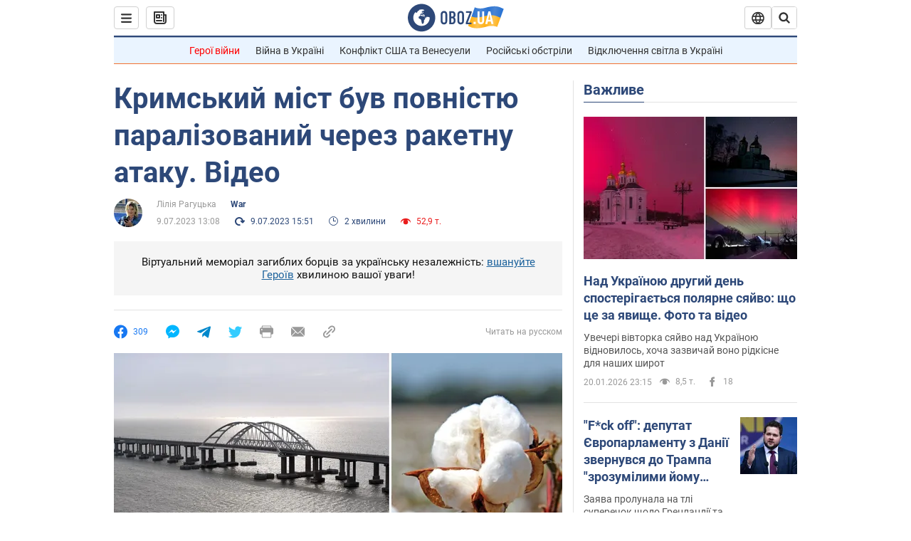

--- FILE ---
content_type: application/x-javascript; charset=utf-8
request_url: https://servicer.idealmedia.io/1418748/1?nocmp=1&sessionId=69704641-01d57&sessionPage=1&sessionNumberWeek=1&sessionNumber=1&scale_metric_1=64.00&scale_metric_2=256.00&scale_metric_3=100.00&cbuster=1768965697166961390128&pvid=4b3f4b47-607b-4305-afc2-b3dd01aa0949&implVersion=11&lct=1763555100&mp4=1&ap=1&consentStrLen=0&wlid=f9766b53-60b1-4724-a3c9-064176f0c3cf&uniqId=0a07c&niet=4g&nisd=false&evt=%5B%7B%22event%22%3A1%2C%22methods%22%3A%5B1%2C2%5D%7D%2C%7B%22event%22%3A2%2C%22methods%22%3A%5B1%2C2%5D%7D%5D&pv=5&jsv=es6&dpr=1&hashCommit=cbd500eb&apt=2023-07-09T13%3A08%3A00&tfre=3726&w=0&h=1&tl=150&tlp=1&sz=0x1&szp=1&szl=1&cxurl=https%3A%2F%2Fwar.obozrevatel.com%2Fukr%2Fkrimskij-mist-povnistyu-perekrili-zyavilosya-video.htm&ref=&lu=https%3A%2F%2Fwar.obozrevatel.com%2Fukr%2Fkrimskij-mist-povnistyu-perekrili-zyavilosya-video.htm
body_size: 897
content:
var _mgq=_mgq||[];
_mgq.push(["IdealmediaLoadGoods1418748_0a07c",[
["tsn.ua","11961761","1","Після окупації саме цього міста рф хоче закінчити війну","Переможниця «Битви екстрасенсів», тарологиня Яна Пасинкова передбачила, що Росія планувала вийти до Одеси і після окупації півдня України закінчити війну.","0","","","","bC_HVBqo3MrK6MliwwCeMtxj1Rw3vhKRTjHXRj7ecXMwTJzDlndJxZG2sYQLxm7SJP9NESf5a0MfIieRFDqB_Kldt0JdlZKDYLbkLtP-Q-W1YSq6TVACD8kghvSv9PYN",{"i":"https://s-img.idealmedia.io/n/11961761/45x45/96x0x386x386/aHR0cDovL2ltZ2hvc3RzLmNvbS90LzIwMjYtMDEvNTA5MTUzLzlhMjU5ODJiM2ExM2I0YjVhNjViYWFiOTg1ODY2NDBlLmpwZWc.webp?v=1768965697-01Q5tp_ZqrTcK00npEU2A7uQtd25qJtjSN2ok_43aqk","l":"https://clck.idealmedia.io/pnews/11961761/i/1298901/pp/1/1?h=bC_HVBqo3MrK6MliwwCeMtxj1Rw3vhKRTjHXRj7ecXMwTJzDlndJxZG2sYQLxm7SJP9NESf5a0MfIieRFDqB_Kldt0JdlZKDYLbkLtP-Q-W1YSq6TVACD8kghvSv9PYN&utm_campaign=obozrevatel.com&utm_source=obozrevatel.com&utm_medium=referral&rid=4b8732fd-f678-11f0-a9ab-d404e6f98490&tt=Direct&att=3&afrd=296&iv=11&ct=1&gdprApplies=0&muid=q0kBVLM0yflj&st=-300&mp4=1&h2=RGCnD2pppFaSHdacZpvmnsy2GX6xlGXVu7txikoXAu9kApNTXTADCUxIDol3FKO5zpSwCTRwppme7hac-lJkcw**","adc":[],"sdl":0,"dl":"","category":"Интересное","dbbr":0,"bbrt":0,"type":"e","media-type":"static","clicktrackers":[],"cta":"Читати далі","cdt":"","tri":"4b8745a7-f678-11f0-a9ab-d404e6f98490","crid":"11961761"}],],
{"awc":{},"dt":"desktop","ts":"","tt":"Direct","isBot":1,"h2":"RGCnD2pppFaSHdacZpvmnsy2GX6xlGXVu7txikoXAu9kApNTXTADCUxIDol3FKO5zpSwCTRwppme7hac-lJkcw**","ats":0,"rid":"4b8732fd-f678-11f0-a9ab-d404e6f98490","pvid":"4b3f4b47-607b-4305-afc2-b3dd01aa0949","iv":11,"brid":32,"muidn":"q0kBVLM0yflj","dnt":2,"cv":2,"afrd":296,"consent":true,"adv_src_id":39175}]);
_mgqp();
